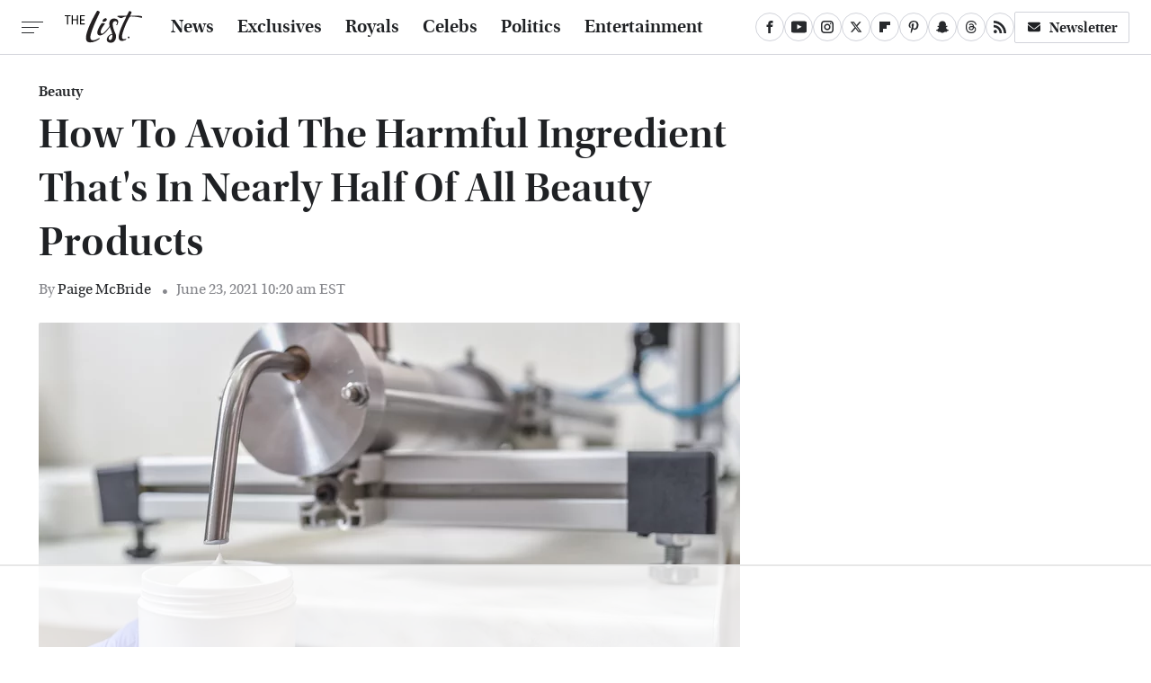

--- FILE ---
content_type: text/html
request_url: https://api.intentiq.com/profiles_engine/ProfilesEngineServlet?at=39&mi=10&dpi=743264634&pt=17&dpn=1&iiqidtype=2&iiqpcid=35988830-da9a-4b91-b717-f5fcd91d96ef&iiqpciddate=1766009110222&pcid=ba63d8e1-a457-4b83-9899-8e14671904a0&idtype=3&gdpr=0&japs=false&jaesc=0&jafc=0&jaensc=0&jsver=0.29&testGroup=U&source=pbjs&vrref=https%3A%2F%2Fwww.thelist.com
body_size: 54
content:
{"abPercentage":95,"adt":1,"ct":2,"isOptedOut":false,"data":{"eids":[]},"dbsaved":"false","ls":true,"cttl":86400000,"abTestUuid":"g_c614f9db-ddd2-4d6d-9e5a-bb360dcbe6dc","tc":9,"sid":246487246}

--- FILE ---
content_type: text/html; charset=utf-8
request_url: https://www.google.com/recaptcha/api2/aframe
body_size: 266
content:
<!DOCTYPE HTML><html><head><meta http-equiv="content-type" content="text/html; charset=UTF-8"></head><body><script nonce="cXRWih--ZLH1NfUYtSMihg">/** Anti-fraud and anti-abuse applications only. See google.com/recaptcha */ try{var clients={'sodar':'https://pagead2.googlesyndication.com/pagead/sodar?'};window.addEventListener("message",function(a){try{if(a.source===window.parent){var b=JSON.parse(a.data);var c=clients[b['id']];if(c){var d=document.createElement('img');d.src=c+b['params']+'&rc='+(localStorage.getItem("rc::a")?sessionStorage.getItem("rc::b"):"");window.document.body.appendChild(d);sessionStorage.setItem("rc::e",parseInt(sessionStorage.getItem("rc::e")||0)+1);localStorage.setItem("rc::h",'1766009123655');}}}catch(b){}});window.parent.postMessage("_grecaptcha_ready", "*");}catch(b){}</script></body></html>

--- FILE ---
content_type: text/plain
request_url: https://rtb.openx.net/openrtbb/prebidjs
body_size: -83
content:
{"id":"0fcd10b6-e7e6-4cd7-8276-62ed475e0f0b","nbr":0}

--- FILE ---
content_type: text/plain
request_url: https://rtb.openx.net/openrtbb/prebidjs
body_size: -221
content:
{"id":"d750f7cd-95d2-41a6-9b40-8a9bb6522e2d","nbr":0}

--- FILE ---
content_type: text/plain
request_url: https://rtb.openx.net/openrtbb/prebidjs
body_size: -221
content:
{"id":"05ee4d34-695c-4ddd-9960-00fe4b7369f8","nbr":0}

--- FILE ---
content_type: text/plain
request_url: https://rtb.openx.net/openrtbb/prebidjs
body_size: -221
content:
{"id":"5e616ff2-3b67-4975-b651-c8f480f395c0","nbr":0}

--- FILE ---
content_type: text/plain
request_url: https://rtb.openx.net/openrtbb/prebidjs
body_size: -221
content:
{"id":"20403840-cf43-474a-b884-245acf5fb08f","nbr":0}

--- FILE ---
content_type: text/plain
request_url: https://rtb.openx.net/openrtbb/prebidjs
body_size: -221
content:
{"id":"6e3d9538-9d8a-4bcd-8dac-b1f0aaaf1c2d","nbr":0}

--- FILE ---
content_type: text/plain
request_url: https://rtb.openx.net/openrtbb/prebidjs
body_size: -221
content:
{"id":"6ea95a98-3f07-4dd9-9a0d-8d88acc55103","nbr":0}

--- FILE ---
content_type: text/plain
request_url: https://rtb.openx.net/openrtbb/prebidjs
body_size: -221
content:
{"id":"d1cc0124-5175-44f4-abda-330b2f0dbd9f","nbr":0}

--- FILE ---
content_type: text/plain
request_url: https://rtb.openx.net/openrtbb/prebidjs
body_size: -221
content:
{"id":"e17d7744-376a-4369-98d1-ee76cc1ab9d5","nbr":0}

--- FILE ---
content_type: text/plain
request_url: https://rtb.openx.net/openrtbb/prebidjs
body_size: -221
content:
{"id":"2546f92e-430d-4dfb-884b-a031e5bd3914","nbr":0}

--- FILE ---
content_type: text/plain
request_url: https://rtb.openx.net/openrtbb/prebidjs
body_size: -221
content:
{"id":"3ed7a42a-a03d-4f57-bc63-7c816c0d65ee","nbr":0}

--- FILE ---
content_type: text/plain
request_url: https://rtb.openx.net/openrtbb/prebidjs
body_size: -221
content:
{"id":"823add52-9f83-4e28-8980-575ff9d54363","nbr":0}

--- FILE ---
content_type: text/plain; charset=UTF-8
request_url: https://at.teads.tv/fpc?analytics_tag_id=PUB_17002&tfpvi=&gdpr_consent=&gdpr_status=22&gdpr_reason=220&ccpa_consent=&sv=prebid-v1
body_size: 52
content:
NTZkMzA5NzEtMDJjNC00NGU3LWI5YzAtYWE2MmZjYWVmY2M2IzEw

--- FILE ---
content_type: text/plain; charset=utf-8
request_url: https://ads.adthrive.com/http-api/cv2
body_size: 8656
content:
{"om":["-2839213447964224813","-7617283851545197920","-Cu7eRsD_do","06751b0d-9ed1-4b94-8df4-6c3a8bb85926","0789ee67-7d5f-4c51-b2d6-4d82b6011825","0aa845d2-55e6-41bc-8d78-2b45e7e4f542","0ac0e79a-5afa-4687-90fd-8ab07ec7d186","0m1hhuu3","1011_302_56528046","1011_302_56528061","1011_302_56528100","1011_302_56928292","11142692","11693","1185:1610091123","1185:1610282660","11896988","12010084","12084088","12120941","12121083","12123650","1215cf0e-3522-4b91-9065-9f581e14cb00","124843_4","124844_11","124848_3","125214_3","125216_3","1263","1264","1266","1269","12728","1453468","1606221","1610282620","1611092","16178","167622","169041","176_CR52190518","17_24696334","1817","19088","19089","1ielkt","202430_200_EAAYACog7Me4kjJKcb5g-1qBpYyzQu6xPfjSlcOls6ZK5Sll1qAyBDGre3s_","202430_200_EAAYACogKjJcNfFnWX5BqnSNZjVxncrn4TFlG3jZB.Nz9up50.UyBEs0jLM_","202430_200_EAAYACogNWRt3piCW6wfnpU34pO28sKE1pOaQM9XiqBJ4GKUoqIyBMZ6PeQ_","202430_200_EAAYACogTWY9FRYP2MwtegLqNqHlpFpPpZ8Jo2USzU5UOsS.1lAyBIqf8nc_","202430_200_EAAYACogYuSkVuZ4teTDyX-3qu8wvLDSCoqq7lkJzetnh6SA9QUyBC5CAHk_","202430_200_EAAYACogm2rla2j8tCqKMh1pUNB59ocq9MKD7b2204KQQboj6owyBP8v7oQ_","20421090_200_EAAYACogX-ep02V9rHJH3hKB4MkuI4VZjjMppgS3FhEs15p1Ko0yBLNOP4I_","2132:44119823","2249:618631892","2249:647637518","2249:679898610","2249:695883857","2249:696659073","2249:696660443","2249:697369043","22G3AotYOKg","2307:cdcl7eox","2307:mehhq329","2319_66419_12286424","232c2e48","2409_206160_425_200164","2409_25495_176_CR52190520","24598436","25048614","251303-1629157","25736764","2591","25_4t751hhv","25_53v6aquw","25_97x9pqol","25_p1ucqmkg","25_t272nr7c","25_w4z6q6en","25_xnzjm1z9","25_ztlksnbe","262592","262594","2662_1146041_T25862500","2662_1146041_T25863572","2662_193917_7560272","2662_193917_7560279","2676:85402277","2715_9888_262592","2715_9888_522709","27550732","2760:176_CR52190518","27786078","27786345","29102835","29257601","29402249","29414696","29414765","29456320","29545","29547","29549","2ad5ffff-2f62-497f-9722-dd213e79db1c","2e821292-8fb4-4cda-9927-dcd52a962291","2f91fa5f-5377-464b-8d42-a9404e077732","30154","30302","30303","30304","30406","30407","30408","30409","30410","30412","31390515","31983","31984","31991","3335_152629_648969050","3335_152629_648969104","34182009","3490:CR52186411","3490:CR52186412","3490:CR52193292","3490:CR52193293","3490:CR52193295","3646_185414_T25218954","3658_15638_0wdzcx9r","3658_15638_T24088883","3658_15638_T24092744","3658_15638_T24115938","3658_15638_T24115989","3658_15638_T24117183","3658_15638_T25820321","3658_15638_T25820346","3658_15638_T25820400","3658_15638_T25820406","3658_15638_T25820427","3658_15638_nkre0wyx","37220904","37227826","37227901","37227989","37228030","37228040","37228075","37228177","37228202","37228338","37228350","37228623","37228987","37229072","37229123","37229265","39724743","39936971","39_76_5d69e8d2-26d9-40c5-a6f1-7d025e8adc5a","3LMBEkP-wis","3cb5fb04-22af-4f65-a2d7-4ed19a63c5a0","3d1e4c0d-5545-4452-9707-baac72dcb424","3ddefa1e-bbf2-47b5-90ef-c7b0433d689b","40420277","40601473","409330","409331","409_189408","409_216326","409_216366","409_216501","409_216506","409_220149","409_223589","409_223599","409_225978","409_225982","409_226312","409_226322","409_227223","409_228363","409_228370","4114:adsmovil-165328","4114:adswizz-228311","4114:catalina-68816","4114:catalina-72477","4114:catalina-72680","4114:catalina-72681","4114:catalina-72698","4114:catalina-72703","4114:catalina-72933","4114:catalina-73458","4114:catalina-73619","4114:catalina-73627","4114:catalina-74073","4114:catalina-74091","4114:catalina-74374","4114:catalina-74398","4114:catalina-74518","4114:catalina-74564","4114:catalina-74566","4114:catalina-74572","4114:catalina-74575","4114:catalina-74576","4114:catalina-74704","4114:catalina-74714","4114:catalina-74716","4114:catalina-74721","4114:catalina-74852","4114:catalina-74861","4114:catalina-74866","4114:catalina-74867","4114:catalina-74896","4114:catalina-74936","4114:catalina-74937","4114:catalina-74950","4114:catalina-74955","4114:catalina-74977","4114:catalina-75052","4114:catalina-75058","4114:catalina-75060","4114:catalina-75222","4114:catalina-75261","4114:catalina-75587","4114:demandworks-19692","4114:fullthrottle-14587","4114:fullthrottle-15575","4114:fullthrottle-17688","4114:geniussportsmedia-95912","4114:inuvo-2580","4114:inuvo-34","4114:inuvo-51","4114:sinclair-120932","4114:steelhouse-1086832","4114:steelhouse-1291173","4114:steelhouse-1291194","4114:steelhouse-1320025","4114:steelhouse-1320072","4114:steelhouse-996184","41381915","41381925","41415017","41415133","41415641","415631156","4235444a-928a-42c4-ba56-8dc1bec0de0a","42567409","42a269b0-752c-43f9-8f23-6bb903f287af","43236611","43367405","44607408","44607513","44821826","47141847","47210413","47601870","4771_74438_1610270837","48204517","48452960","485027845327","49a827dd-a0c2-4b95-b5e9-7156854573d9","4b47dbc0-ac07-4a57-afc4-ba30f4ce62a4","4e3c4b02-3786-408e-bcc1-b0151a7a71fe","4ux5d3s0","4z42112s71mcy","50793944","512dc152-a867-4f66-b129-027eb7950f69","513182805","513da234-1d08-465b-a78f-26821d28988d","51524791","51961206","521_425_200170","521_425_200276","521_425_200282","523_354_64774A28-69FF-4090-963B-EC37460647E0","523_354_7564","523_354_7636","523_354_7642","523_354_7652","523_354_7655","523_354_7656","523_354_D307F917-EFA0-45F4-AC38-21248B6D625D","523_354_FFC99351-D92D-43B9-8C71-7995129D2B95","52776201","53540090","538947","53v6aquw","543093","543094","544787","54493230","54639987","55090465","5510:mehhq329","55167461","55221385","55701005","55701016","557_409_223589","557_409_223599","55951077","55951436","55965333","560_74_17476757","560_74_17894478","560_74_17945647","56606854","56607231","56635945","56661234","567_269_115:22269:123265:412223","567_269_115:22297:94689:248011","567_269_115:23875:112470:412280","567_269_115:27677:135913:412179","567_269_115:30681:134616:404040","567_269_133:24443:88367:314787","567_269_161:32805:137923:409258","567_269_161:32805:137923:413279","567_269_161:32805:137923:413280","567_269_161:32805:138032:409271","567_269_2:10:17:76","567_269_2:1378:2819:20580","567_269_2:14677:153832:26674","567_269_2:14677:153832:26678","567_269_2:14680:153837:26679","567_269_2:14681:153833:26677","567_269_2:14756:155044:48183","567_269_2:153:1705:7709","567_269_2:15694:113744:164714","567_269_2:15857:167419:119720","567_269_2:16637:117401:138594","567_269_2:16733:117534:139592","567_269_2:17229:118907:144814","567_269_2:17229:118907:144835","567_269_2:17229:118907:144886","567_269_2:17305:118978:146206","567_269_2:17526:120677:160099","567_269_2:17526:120677:160103","567_269_2:17593:121155:125287","567_269_2:18766:131633:159066","567_269_2:18855:132576:169191","567_269_2:19296:135697:180312","567_269_2:19721:140893:169315","567_269_2:19777:141463:169693","567_269_2:19839:141788:170256","567_269_2:19964:143074:171450","567_269_2:20060:143881:172535","567_269_2:20340:145911:175439","567_269_2:20446:146621:177490","567_269_2:20450:146625:177520","567_269_2:20450:146625:177521","567_269_2:20450:146625:177522","567_269_2:20502:147054:178386","567_269_2:20657:148032:180296","567_269_2:20680:148259:180619","567_269_2:20785:148915:181515","567_269_2:20785:148915:181528","567_269_2:20848:149723:182109","567_269_2:20875:150333:182323","567_269_2:21092:151647:183983","567_269_2:21094:151676:183995","567_269_2:21094:151676:185449","567_269_2:2287:4161:12982","567_269_2:3127:27127:75345","567_269_2:3127:27140:75380","567_269_2:3800:9603:8367","567_269_2:3891:32140:73545","567_269_2:3960:32986:74523","567_269_2:3960:32987:74530","567_269_2:3960:32990:74543","567_269_2:3968:33073:74643","567_269_2:3985:33166:74707","567_269_2:3985:33364:75592","567_269_2:4187:45028:5044","567_269_2:4187:45028:5045","567_269_2:4187:45028:5984","567_269_2:4187:45028:5985","567_269_2:4233:45389:10135","567_269_2:4233:45389:10155","567_269_2:4233:45389:10159","567_269_2:4263:45632:10047","567_269_2:4263:45632:10048","567_269_2:4263:45632:10053","567_269_2:4263:45632:10054","567_269_2:4263:45632:10055","567_269_2:4277:45748:9796","567_269_2:4277:45748:9803","567_269_2:4292:45864:13189","567_269_2:4292:45864:13195","567_269_2:4292:45864:13196","567_269_2:4459:47204:8458","567_269_2:4530:47772:12258","567_269_2:4530:47772:12259","567_269_2:4542:47864:9954","567_269_2:4542:47864:9955","567_269_2:4553:47956:9676","567_269_2:4553:47956:9682","567_269_2:4586:48216:9798","567_269_2:4697:49103:10163","567_269_2:4861:50412:10336","567_269_2:4861:50412:10342","567_269_2:4861:50412:10343","567_269_2:4933:50975:12438","567_269_2:5139:52628:10233","567_269_2:5228:53832:13698","567_269_2:5379:54513:13965","567_269_2:5460:55128:12674","567_269_2:5460:55128:12680","567_269_2:5460:55128:12681","567_269_2:5460:55128:12682","567_269_2:5460:55128:12683","567_269_2:5460:55130:12674","567_269_2:5460:55130:12675","567_269_2:5460:55130:12680","567_269_2:5460:55130:12681","567_269_2:5460:55130:12682","567_269_2:5460:55130:12683","567_269_2:5641:56641:14926","567_269_2:5718:57163:9823","567_269_2:5845:58071:15597","567_269_4:9107:99071:117069","567_269_6:31636:68399:115985","567_269_6:35353:76159:117887","567_269_6:35446:76306:117290","567_269_73:27466:117538:413440","567_269_73:27466:117538:413446","567_269_73:27466:137309:413446","567_269_73:29212:125822:386113","567_269_73:29757:137573:426749","56901916","57149985","571e43c8-2e7b-4bfd-a5a0-5382dc407ae1","577164883","577217955","577217990","577218026","577603816524705321","577984196150466061","578483734878047197","581250953514930600","581609721974565412","581811945032645716","582004394061216564","582994299752324652","583955608059003480","584652419634727649","585117366336792324","585148770643753882","586142980184557079","586242076371971726","586288282139885361","588434132498298618","588949961476083604","589028545510034450","590626222173249261","592590884623630584","593841533531266560","594051280011593256","59628863","59780461","59780474","59812626","5989_29054_686487173","59937571","5ccc5829-4b8e-4d99-8e76-b58f3fd7133e","5x5dsp-21968","6026534513","603485497","60579182","60659104","60884327","61082324","61210719","61261072","61293150","614105101","61509682","61520157","616743230","616743278","616743344","616969845","616978170","616978278","616978350","617083138","617083201","617083324","617083336","61709200","61784558","61806486","61916205","61916211","61916223","61916229","61932920","61932925","61932957","61932958","61935749","619643049","619765138","619765960","62074873","62074897","62087404","62129268","62215142","622227491","622227536","622536232","622536328","622536349","62277298","62288593","62288608","62309370","62311001","62311034","624614075","624916762","6250_66552_1070882104","6250_66552_1070982074","62511746","62511849","62549771","62612197","62617329","62617354","62627481","62627485","62644783","62645346","62645348","62767778","62785693","62807656","62840800","643566105","643566478","643566487","643566493","643568847","644014603","644014610","648969051","648969056","648969094","648969103","648969104","648969110","659216891404","680_99480_614105095","680_99480_614105101","680_99480_614105104","680_99480_614105105","680_99480_614105109","680_99480_648969023","680_99480_648969104","680_99480_648969110","682426951","691305082","691305109","693421524","69f27145-b5d3-4d80-a595-4f037fd24a5d","6daa009b-1292-41a2-ab90-beac82fe8a46","7255_121665_6sense-107322","7255_121665_6sense-112919","7255_121665_6sense-113680","7255_121665_6sense-122062","7255_121665_6sense-124328","7255_121665_6sense-128286","7255_121665_6sense-130329","7255_121665_6sense-130765","7255_121665_6sense-131179","7255_121665_6sense-131251","7255_121665_6sense-132222","7255_121665_6sense-132224","7255_121665_6sense-132376","7255_121665_6sense-132463","7255_121665_6sense-133719","7255_121665_6sense-133723","7255_121665_6sense-133726","7255_121665_6sense-133728","7255_121665_6sense-133732","7255_121665_6sense-135602","7255_121665_6sense-136784","7255_121665_6sense-136788","7255_121665_6sense-136796","7255_121665_6sense-140894","7255_121665_6sense-140938","7255_121665_6sense-142362","7255_121665_6sense-145018","7255_121665_6sense-150056","7255_121665_6sense-150410","7255_121665_6sense-150412","7255_121665_6sense-152873","7255_121665_6sense-154463","7255_121665_6sense-154666","7255_121665_6sense-154993","7255_121665_6sense-159009","7255_121665_6sense-159066","7255_121665_6sense-159518","7255_121665_6sense-160103","7255_121665_6sense-160107","7255_121665_6sense-160113","7255_121665_6sense-160122","7255_121665_6sense-160126","7255_121665_6sense-160130","7255_121665_6sense-160132","7255_121665_6sense-161613","7255_121665_6sense-162726","7255_121665_6sense-162872","7255_121665_6sense-162916","7255_121665_6sense-164137","7255_121665_6sense-164179","7255_121665_6sense-164183","7255_121665_6sense-164760","7255_121665_6sense-169182","7255_121665_6sense-169191","7255_121665_6sense-169302","7255_121665_6sense-169306","7255_121665_6sense-169358","7255_121665_6sense-170087","7255_121665_6sense-170264","7255_121665_6sense-172920","7255_121665_6sense-174587","7255_121665_6sense-175380","7255_121665_6sense-177468","7255_121665_6sense-177478","7255_121665_6sense-177590","7255_121665_6sense-179713","7255_121665_6sense-179978","7255_121665_6sense-180317","7255_121665_6sense-181064","7255_121665_6sense-181492","7255_121665_6sense-181507","7255_121665_6sense-181520","7255_121665_6sense-181528","7255_121665_6sense-181647","7255_121665_6sense-181906","7255_121665_6sense-182609","7255_121665_6sense-182680","7255_121665_6sense-182687","7255_121665_6sense-182713","7255_121665_6sense-182895","7255_121665_6sense-183261","7255_121665_6sense-183684","7255_121665_6sense-183696","7255_121665_6sense-183812","7255_121665_6sense-183862","7255_121665_6sense-183983","7255_121665_6sense-184253","7255_121665_6sense-184267","7255_121665_6sense-184615","7255_121665_6sense-184828","7255_121665_6sense-185022","7255_121665_6sense-185115","7255_121665_6sense-185125","7255_121665_6sense-185370","7255_121665_6sense-185753","7255_121665_adadapted-51827","7255_121665_adadapted-52346","7255_121665_adadapted-52347","7255_121665_adadapted-52631","7255_121665_adadapted-53542","7255_121665_adadapted-53673","7255_121665_adadapted-53694","7255_121665_adadapted-53695","7255_121665_adadapted-53765","7255_121665_adadapted-53766","7255_121665_adadapted-53812","7255_121665_adadapted-53817","7255_121665_adadapted-53955","7255_121665_adadapted-53960","7255_121665_adadapted-54080","7255_121665_adadapted-54083","7255_121665_adadapted-54086","7255_121665_adadapted-54087","7255_121665_adadapted-54089","7255_121665_adadapted-54092","7255_121665_adadapted-54096","7255_121665_adadapted-54135","7255_121665_adadapted-54136","7255_121665_adadapted-54144","7255_121665_adsmovil-163477","7255_121665_adsmovil-167758","7255_121665_adsmovil-167759","7255_121665_adswizz-196430","7255_121665_adswizz-197654","7255_121665_adswizz-206546","7255_121665_adswizz-206553","7255_121665_adswizz-206569","7255_121665_adswizz-220680","7255_121665_adswizz-221371","7255_121665_adswizz-221374","7255_121665_adswizz-224820","7255_121665_adswizz-225438","7255_121665_adswizz-225673","7255_121665_adswizz-225685","7255_121665_adswizz-227687","7255_121665_adswizz-227903","7255_121665_adswizz-228784","7255_121665_adswizz-228834","7255_121665_adswizz-228862","7255_121665_adswizz-229214","7255_121665_adswizz-229301","7255_121665_adswizz-229484","7255_121665_adswizz-229687","7255_121665_adswizz-230502","7255_121665_adswizz-230596","7255_121665_azira-5124","7255_121665_azira-6162","7255_121665_azira-8809","7255_121665_carbonreach-3621","7255_121665_catalina-73621","7255_121665_catalina-73627","7255_121665_catalina-74573","7255_121665_catalina-74575","7255_121665_catalina-75589","7255_121665_catalina-75590","7255_121665_contanuity-17230","7255_121665_contanuity-17363","7255_121665_contanuity-17581","7255_121665_demandworks-17895","7255_121665_demandworks-20030","7255_121665_demandworks-20041","7255_121665_demandworks-20520","7255_121665_demandworks-20575","7255_121665_demandworks-20576","7255_121665_demandworks-20581","7255_121665_dsp-383747","7255_121665_dsp-386157","7255_121665_dsp-387496","7255_121665_dsp-390794","7255_121665_dsp-399762","7255_121665_dsp-407363","7255_121665_dsp-407431","7255_121665_dsp-407980","7255_121665_dsp-409258","7255_121665_dsp-409265","7255_121665_dsp-409266","7255_121665_dsp-411971","7255_121665_dsp-411972","7255_121665_dsp-412021","7255_121665_dsp-412027","7255_121665_dsp-413280","7255_121665_dsp-426617","7255_121665_dsp-426778","7255_121665_dsp-45467","7255_121665_fanserv-12561","7255_121665_fullthrottle-10593","7255_121665_fullthrottle-10825","7255_121665_fullthrottle-14327","7255_121665_fullthrottle-14583","7255_121665_fullthrottle-14873","7255_121665_fullthrottle-16754","7255_121665_fullthrottle-17615","7255_121665_fullthrottle-2427","7255_121665_fullthrottle-2428","7255_121665_fullthrottle-3916","7255_121665_fullthrottle-3920","7255_121665_fullthrottle-4804","7255_121665_fullthrottle-6731","7255_121665_fullthrottle-7076","7255_121665_fullthrottle-7123","7255_121665_fullthrottle-7140","7255_121665_fullthrottle-7618","7255_121665_fullthrottle-8290","7255_121665_fullthrottle-8807","7255_121665_indeed-249047","7255_121665_intentsify-35957","7255_121665_intentsify-35989","7255_121665_match2one-452","7255_121665_match2one-453","7255_121665_match2one-454","7255_121665_match2one-455","7255_121665_miqemea-9732","7255_121665_miqemea-9734","7255_121665_optaclick-1527","7255_121665_optaclick-2244","7255_121665_sinclair-120866","7255_121665_sinclair-120868","7255_121665_triptease-11212","7255_121665_triptease-11213","7255_121665_triptease-11218","7255_121665_triptease-11219","7255_121665_triptease-11221","7255_121665_triptease-11366","7255_121665_triptease-11367","7255_121665_triptease-11404","7255_121665_triptease-11406","7255_121665_triptease-11410","7255_121665_triptease-11411","7255_121665_triptease-12254","7255_121665_triptease-12255","7255_121665_triptease-12261","7255_121665_triptease-12291","7255_121665_triptease-12632","7255_121665_triptease-12633","7255_121665_triptease-12637","7255_121665_triptease-13952","7255_121665_triptease-14927","7255_121665_triptease-15406","7255_121665_triptease-4972","7255_121665_triptease-4974","7255_121665_triptease-4975","7255_121665_triptease-4976","7255_121665_triptease-5290","7255_121665_triptease-5919","7255_121665_triptease-5921","7255_121665_triptease-5922","7255_121665_triptease-9380","7255_121665_triptease-9382","7255_121665_triptease-9383","7255_121665_triptease-9384","7255_121665_triptease-9386","7255_121665_triptease-9387","7255_121665_triptease-9388","7255_121665_triptease-9389","7255_121665_triptease-9796","7255_121665_tu-12628","7255_121665_tu-12771","7255_121665_tu-14325","7255_237156_geniussportsmedia-101560","7255_237156_geniussportsmedia-101561","7255_237156_geniussportsmedia-101570","7255_237156_geniussportsmedia-103442","7255_237156_geniussportsmedia-103444","7255_237156_geniussportsmedia-103445","7255_237156_geniussportsmedia-103772","7255_237156_geniussportsmedia-111087","7255_237156_geniussportsmedia-111117","7255_237156_geniussportsmedia-111122","7255_237156_geniussportsmedia-111882","7255_237156_geniussportsmedia-113611","7255_237156_geniussportsmedia-116270","7255_237156_geniussportsmedia-116762","7255_237156_geniussportsmedia-117067","7255_237156_geniussportsmedia-117070","7255_237156_geniussportsmedia-117071","7255_237156_geniussportsmedia-117518","7255_237156_geniussportsmedia-118481","7255_237156_geniussportsmedia-118541","7255_237156_geniussportsmedia-118568","7255_237156_geniussportsmedia-119704","7255_237156_geniussportsmedia-119705","7255_237156_geniussportsmedia-119713","7255_237156_geniussportsmedia-119719","7255_237156_geniussportsmedia-119722","7255_237156_geniussportsmedia-119728","7255_237156_geniussportsmedia-119749","7255_237156_geniussportsmedia-119750","7255_237156_geniussportsmedia-119756","7255_237156_geniussportsmedia-119758","7255_237156_geniussportsmedia-119759","7255_237156_geniussportsmedia-119767","7255_237156_geniussportsmedia-119768","7255_237156_geniussportsmedia-119769","7255_237156_geniussportsmedia-119774","7255_237156_geniussportsmedia-119778","7255_237156_geniussportsmedia-119783","7255_237156_geniussportsmedia-120026","7255_237156_geniussportsmedia-120223","7255_237156_geniussportsmedia-48181","7255_237156_geniussportsmedia-48183","7255_237156_geniussportsmedia-74689","7255_237156_geniussportsmedia-90844","7255_237156_geniussportsmedia-95908","7255_237156_geniussportsmedia-95912","7255_237156_geniussportsmedia-96812","7255_237156_geniussportsmedia-96814","72b74240-46d7-4fd0-9d87-f160d2a533fd","74243_74_17476754","74243_74_17476755","75537","75541","7560247","7560279","75730","75802","7618517","76665","76667","771198526553","7736472","7736477","774612881015","776507014986","776637848321","776637938879","776639537171","782690968239","782690968242","782690968281","782690968293","782719855354","782719855897","782810900342","782811329672","782811335693","7829835","784880274628","785326944429","785326944609","785326944621","785361576712","785452881104","785452908677","785452909094","788245095015","788245095021","788245095039","788245095042","788280936463","788384517255","788420395372","788507087663","7951227","7955798","7964881","7972225","798728c8-467b-4106-84d0-3f9133f59a39","7d918629-fbab-4d2b-8ef2-16630c802e85","8003965","80068352","8007432","8010897","8010898","8016065","8029310","8029311","8029650","8031198","8031237","8051522","8055234","8078886","8083689","8083699","8085486","8085487","8104242","8106625","8108872","8117515","8124663","8125185","8125190","8127795","81546dbb-47f2-421e-9289-537beffa80de","8341_242269_582698253300170129","8341_242269_583462467157054111","8341_242269_587293124477698368","8341_242269_592526847609973673","83447180","8347","84577499","84578457","85807320","85943196","85943417","87bcf8cc-c7f2-4cca-8083-719aeaeb4697","87f12b9a-0cee-4c15-9882-a1886ce1deaf","8a2553a9-9dea-43aa-a98b-db2c9d125027","8c5f7408-8cef-437c-badc-eb95dfcbe761","8d31c5f3-794e-43f7-b7ba-af5b6e5d4547","9057/211d1f0fa71d1a58cabee51f2180e38f","93287e0f-1dc9-40d2-883f-e8ec42108638","96766","96767","97_8078886","FjHk_zt90Qg","GEE5bXHrPAk","Rno6AJZ2sVI","_2Ddn1kJUvs","a7967d2c-67f2-4aa3-918e-ccf659beef77","ac7af59f-b01c-49aa-9e08-b15e19d16aa1","adadapted-52346","adsmovil-165331","adsmovil-167692","adswizz-229737","b5102ea3-8ed3-4dc4-8972-bd50b50688a2","beea92d2-587a-4b35-a4b5-31bcbc98e2fb","c6ab57f7-4cff-48b8-a6a2-645f766a3102","c76f1503-4c48-4542-b00c-233f0618595f","c88f63bc-f2d0-4ac4-be1b-e4a151283c9c","catalina-70453","catalina-70726","catalina-72201","catalina-73543","catalina-73545","catalina-73619","catalina-73625","catalina-73842","catalina-73903","catalina-73960","catalina-73961","catalina-74053","catalina-74111","catalina-74113","catalina-74115","catalina-74116","catalina-74269","catalina-74405","catalina-74414","catalina-74424","catalina-74515","catalina-74531","catalina-74535","catalina-74543","catalina-74704","catalina-74729","catalina-74866","catalina-74918","catalina-74982","catalina-75261","catalina-75587","catalina-75623","catalina-75656","catalina-75691","catalina-75692","catalina-75815","cdcd45ae-cb6c-453b-9b23-db02b4efdc4c","cf429e74-92df-4b16-b891-6981ca51ce00","contanuity-16809","contanuity-17519","cr-8itw2d8r87rgv2","cr-8ku72n5v39rgv2","cr-98r12h2qu8rm","cr-98r12h6ru8rm","cr-9hxzbqc08jrgv2","cr-a9s2xf8vubwj","cr-aasx0l8tubwj","cr223-e7uyzk8qxeu","cy8a0qxh","d3fe88a7-f9b1-48ab-92eb-64deca58fddd","de21c5cd-2a3c-4b3c-b9aa-c289a190cf9f","demandworks-17897","demandworks-18407","demandworks-18412","demandworks-18415","demandworks-19405","demandworks-19406","demandworks-19407","demandworks-19409","demandworks-19410","demandworks-19435","demandworks-19436","demandworks-19437","demandworks-19439","demandworks-19523","demandworks-19528","demandworks-19530","demandworks-19594","demandworks-19595","demandworks-19597","demandworks-19600","demandworks-19602","demandworks-19604","demandworks-19612","demandworks-19614","demandworks-19616","demandworks-19697","demandworks-19699","demandworks-19712","demandworks-19716","demandworks-19726","demandworks-19736","demandworks-19818","demandworks-19840","demandworks-19853","demandworks-19858","demandworks-20024","demandworks-20025","demandworks-20032","demandworks-20034","demandworks-20038","demandworks-20043","demandworks-20204","demandworks-20208","demandworks-20214","demandworks-20215","demandworks-20216","demandworks-20219","demandworks-20244","demandworks-20246","demandworks-20254","demandworks-20255","demandworks-20416","demandworks-20418","demandworks-20420","demandworks-20425","demandworks-20426","demandworks-20453","demandworks-20455","demandworks-20458","demandworks-20460","demandworks-20467","demandworks-20469","demandworks-20470","demandworks-20476","demandworks-20485","demandworks-20486","demandworks-20492","demandworks-20553","demandworks-20554","demandworks-20580","demandworks-20581","demandworks-20710","demandworks-20711","demandworks-20719","demandworks-20758","df0ae280-65db-48d5-a057-6efa48e786da","dsp-149185","dsp-384628","dsp-386115","dsp-386151","dsp-386159","dsp-386219","dsp-391597","dsp-399762","dsp-409257","dsp-409258","dsp-409265","dsp-409266","dsp-409331","dsp-412002","dsp-412461","dsp-413212","dsp-413215","dsp-413278","dsp-413438","dsp-413444","dsp-413447","dsp-426725","dsp-426736","dsp-426742","dsp-426744","dsp-426745","dsp-426747","dsp-426749","dsp-426754","dsp-426755","dsp-426762","dsp-426765","dsp-426767","dsp-426772","dsp-426776","dsp-426780","dsp-426785","dsp-431387","dsp-43811","dsp-43909","dsp-57801","e70abd42-ca73-49e8-aff3-cb3cb85179c5","f065d99d-97b3-4d67-9265-6dac44df41a9","fb0af454-839a-49db-8bae-1825b5e6dc7f","g92n4km8","geniussportsmedia-103831","geniussportsmedia-113613","geniussportsmedia-117069","geniussportsmedia-118479","geniussportsmedia-118535","geniussportsmedia-119661","geniussportsmedia-119671","geniussportsmedia-119672","geniussportsmedia-119673","geniussportsmedia-119915","geniussportsmedia-119980","geniussportsmedia-120032","geniussportsmedia-120476","geniussportsmedia-95908","geniussportsmedia-95910","geniussportsmedia-95934","h34llbex","homespotter-1707265","i0rQSo90kvM","iheartmedia-3919","indeed-240654","indeed-245938","indeed-245941","indeed-245973","indeed-248537","indeed-249216","indeed-249223","intentsify-31220","intentsify-32731","intentsify-33824","intentsify-33853","intentsify-35682","intentsify-36014","inuvo-2464","inuvo-2470","inuvo-2543","inuvo-2585","ke42112fxvhhl","miqemea-9752","mrfqz4z2","nativetouch-27072","nativetouch-30878","ncontext-13258","nexstardigital-24868","nexstardigital-24870","nexstardigital-24872","nexstardigital-24874","nkoe9xcl","o4j3elv3","optaclick-1846","optaclick-2574","optaclick-2604","oz31jrd0","p1ucqmkg","phreesia-12","pkm2ylid","ribeye-12555","ribeye-7772","ribeye-7882","semcasting-51","sinclair-107584","sinclair-108640","sinclair-117878","sinclair-119635","sinclair-121095","sinclair-121310","spm6jsf2","sqmqxvaf","triptease-10140","triptease-10155","triptease-11091","triptease-11093","triptease-11094","triptease-11098","triptease-11099","triptease-11100","triptease-11623","triptease-12314","triptease-12315","triptease-12674","triptease-12762","triptease-12765","triptease-12775","triptease-12777","triptease-12779","triptease-13195","triptease-13196","triptease-13941","triptease-13942","triptease-13947","triptease-13958","triptease-13959","triptease-13967","triptease-13969","triptease-14096","triptease-14146","triptease-14604","triptease-14611","triptease-14612","triptease-14787","triptease-14789","triptease-14791","triptease-14793","triptease-14794","triptease-14796","triptease-14922","triptease-15398","triptease-15406","triptease-15407","triptease-4972","triptease-4974","triptease-4975","triptease-4976","triptease-4996","triptease-5919","triptease-5920","triptease-5921","triptease-5922","triptease-6885","triptease-7378","triptease-7379","triptease-7667","triptease-9380","triptease-9382","triptease-9383","triptease-9384","triptease-9386","triptease-9387","triptease-9388","triptease-9389","triptease-9796","triptease-9798","triptease-9803","tu-10680","uw42112xs47tf","videoamp-76719","xbd0mxik","xrm9a6xp","yi6qlg3p","zk4pt15o","ztlksnbe","7979132","7979135"],"pmp":[],"adomains":["1md.org","a4g.com","about.bugmd.com","acelauncher.com","adameve.com","adelion.com","adp3.net","advenuedsp.com","aibidauction.com","aibidsrv.com","akusoli.com","allofmpls.org","arkeero.net","ato.mx","avazutracking.net","avid-ad-server.com","avid-adserver.com","avidadserver.com","aztracking.net","bc-sys.com","bcc-ads.com","bidderrtb.com","bidscube.com","bizzclick.com","bkserving.com","bksn.se","brightmountainads.com","bucksense.io","bugmd.com","ca.iqos.com","capitaloneshopping.com","cdn.dsptr.com","clarifion.com","cotosen.com","cs.money","cwkuki.com","dallasnews.com","dcntr-ads.com","decenterads.com","derila-ergo.com","dhgate.com","dhs.gov","digitaladsystems.com","displate.com","doyour.bid","dspbox.io","envisionx.co","ezmob.com","fmlabsonline.com","g123.jp","g2trk.com","gadgetslaboratory.com","gadmobe.com","getbugmd.com","goodtoknowthis.com","gov.il","guard.io","hero-wars.com","holts.com","howto5.io","https://www.royalcaribbean.com/","ice.gov","imprdom.com","justanswer.com","liverrenew.com","longhornsnuff.com","lovehoney.com","lowerjointpain.com","lymphsystemsupport.com","media-servers.net","media.bidr.io","medimops.de","miniretornaveis.com","mobuppsrtb.com","motionspots.com","mygrizzly.com","myiq.com","myrocky.ca","national-lottery.co.uk","nbliver360.com","ndc.ajillionmax.com","nibblr-ai.com","niutux.com","nordicspirit.co.uk","notify.nuviad.com","notify.oxonux.com","own-imp.vrtzads.com","paperela.com","parasiterelief.com","peta.org","pfm.ninja","pixel.metanetwork.mobi","pixel.valo.ai","plannedparenthood.org","plf1.net","plt7.com","pltfrm.click","printwithwave.co","privacymodeweb.com","rangeusa.com","readywind.com","reklambids.com","ri.psdwc.com","royalcaribbean.com","royalcaribbean.com.au","rtb-adeclipse.io","rtb-direct.com","rtb.adx1.com","rtb.kds.media","rtb.reklambid.com","rtb.reklamdsp.com","rtb.rklmstr.com","rtbadtrading.com","rtbsbengine.com","rtbtradein.com","saba.com.mx","securevid.co","seedtag.com","servedby.revive-adserver.net","shift.com","smrt-view.com","swissklip.com","taboola.com","tel-aviv.gov.il","temu.com","theoceanac.com","track-bid.com","trackingintegral.com","trading-rtbg.com","trkbid.com","truthfinder.com","unoadsrv.com","usconcealedcarry.com","uuidksinc.net","vabilitytech.com","vashoot.com","vegogarden.com","viewtemplates.com","votervoice.net","vuse.com","waardex.com","wapstart.ru","wdc.go2trk.com","weareplannedparenthood.org","webtradingspot.com","www.royalcaribbean.com","xapads.com","xiaflex.com","yourchamilia.com"]}